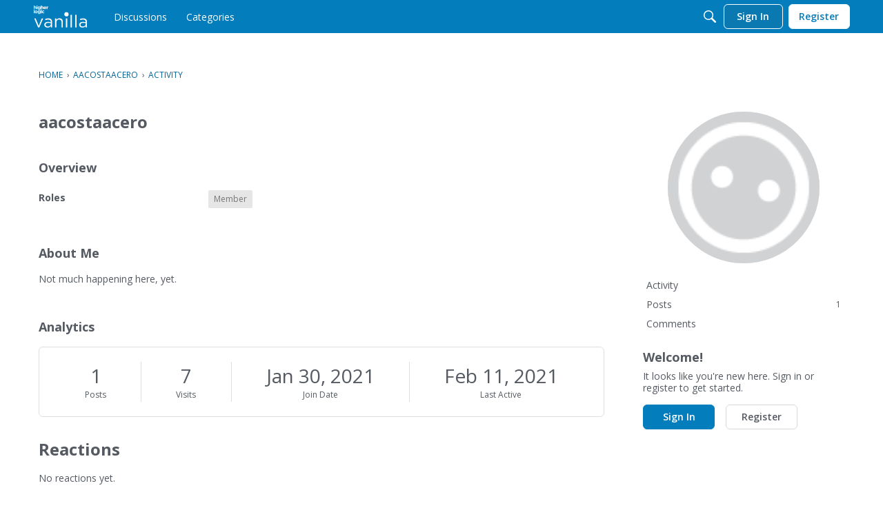

--- FILE ---
content_type: text/css
request_url: https://forums.symphonypro.net/applications/vanilla/design/tag.css?v=6969595c
body_size: -110
content:
.InlineTags ul,.InlineTags li{display:inline}.InlineTags li:after{content:", "}.InlineTags li:last-child:after{content:""}.MessageList .Meta.InlineTags{min-height:0}.TagCloud{padding:0;list-style:none}.TagCloud li{display:inline-block;background:#f7f7f7;background:#ffffff80;padding:3px;line-height:100%;-moz-border-radius:3px;-webkit-border-radius:3px;border-radius:3px;border:solid 1px #CCCCCC;border-color:#0003;margin:2px 0}.AvailableTag{padding:2px 5px}
